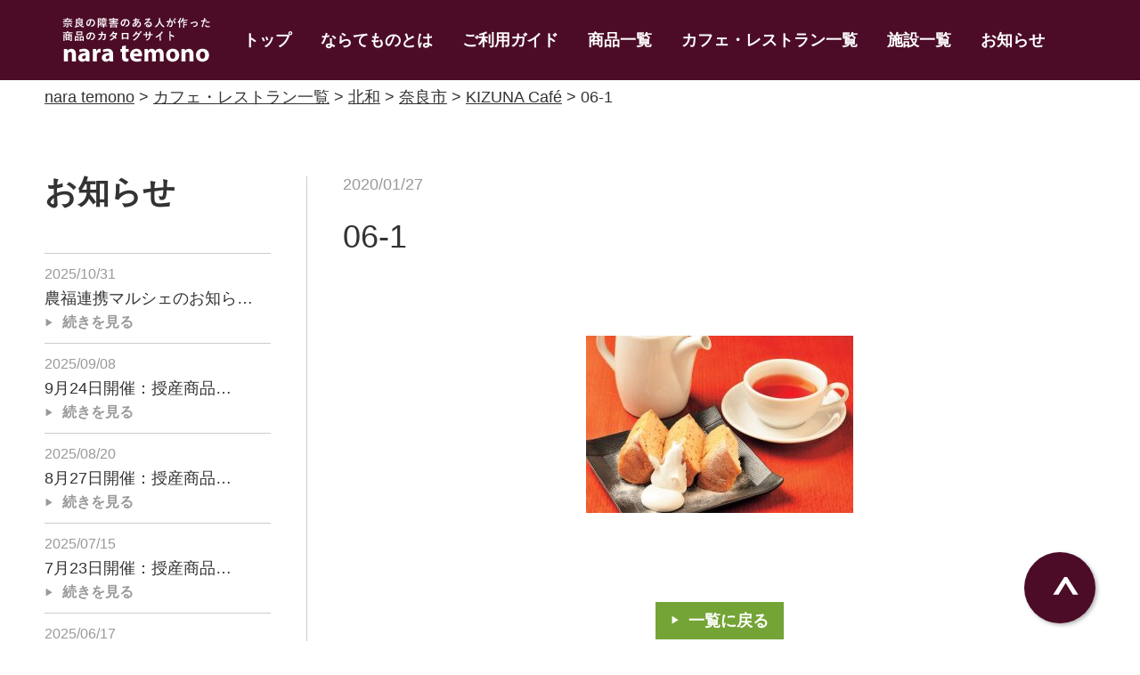

--- FILE ---
content_type: text/html; charset=UTF-8
request_url: https://naratemono.com/c_and_r/kizuna-cafe/06-1/
body_size: 11745
content:

<!DOCTYPE html>

<html class="no-js" dir="ltr" lang="ja" prefix="og: https://ogp.me/ns#">

	<head>
		<meta charset="UTF-8">
		<meta name="viewport" content="width=device-width, initial-scale=1.0" >
		
		<!-- All in One SEO 4.9.2 - aioseo.com -->
	<meta name="robots" content="max-image-preview:large" />
	<meta name="author" content="proide"/>
	<link rel="canonical" href="https://naratemono.com/c_and_r/kizuna-cafe/06-1/" />
	<meta name="generator" content="All in One SEO (AIOSEO) 4.9.2" />

		<!-- Global site tag (gtag.js) - Google Analytics -->
<script async src="https://www.googletagmanager.com/gtag/js?id=G-CF1P92HHJ1"></script>
<script>
window.dataLayer = window.dataLayer || [];
function gtag(){dataLayer.push(arguments);}
gtag('js', new Date());

gtag('config', 'G-CF1P92HHJ1');
</script>
		<meta property="og:locale" content="ja_JP" />
		<meta property="og:site_name" content="nara temono | 奈良県授産品カタログwebサイト" />
		<meta property="og:type" content="article" />
		<meta property="og:title" content="06-1 | nara temono" />
		<meta property="og:url" content="https://naratemono.com/c_and_r/kizuna-cafe/06-1/" />
		<meta property="article:published_time" content="2020-01-27T03:43:37+00:00" />
		<meta property="article:modified_time" content="2020-01-27T03:43:37+00:00" />
		<meta name="twitter:card" content="summary" />
		<meta name="twitter:title" content="06-1 | nara temono" />
		<script type="application/ld+json" class="aioseo-schema">
			{"@context":"https:\/\/schema.org","@graph":[{"@type":"BreadcrumbList","@id":"https:\/\/naratemono.com\/c_and_r\/kizuna-cafe\/06-1\/#breadcrumblist","itemListElement":[{"@type":"ListItem","@id":"https:\/\/naratemono.com#listItem","position":1,"name":"\u30db\u30fc\u30e0","item":"https:\/\/naratemono.com","nextItem":{"@type":"ListItem","@id":"https:\/\/naratemono.com\/c_and_r\/kizuna-cafe\/06-1\/#listItem","name":"06-1"}},{"@type":"ListItem","@id":"https:\/\/naratemono.com\/c_and_r\/kizuna-cafe\/06-1\/#listItem","position":2,"name":"06-1","previousItem":{"@type":"ListItem","@id":"https:\/\/naratemono.com#listItem","name":"\u30db\u30fc\u30e0"}}]},{"@type":"ItemPage","@id":"https:\/\/naratemono.com\/c_and_r\/kizuna-cafe\/06-1\/#itempage","url":"https:\/\/naratemono.com\/c_and_r\/kizuna-cafe\/06-1\/","name":"06-1 | nara temono","inLanguage":"ja","isPartOf":{"@id":"https:\/\/naratemono.com\/#website"},"breadcrumb":{"@id":"https:\/\/naratemono.com\/c_and_r\/kizuna-cafe\/06-1\/#breadcrumblist"},"author":{"@id":"https:\/\/naratemono.com#author"},"creator":{"@id":"https:\/\/naratemono.com#author"},"datePublished":"2020-01-27T12:43:37+09:00","dateModified":"2020-01-27T12:43:37+09:00"},{"@type":"Organization","@id":"https:\/\/naratemono.com\/#organization","name":"nara temono","description":"\u5948\u826f\u770c\u6388\u7523\u54c1\u30ab\u30bf\u30ed\u30b0web\u30b5\u30a4\u30c8","url":"https:\/\/naratemono.com\/"},{"@type":"Person","@id":"https:\/\/naratemono.com#author","url":"https:\/\/naratemono.com","name":"proide","image":{"@type":"ImageObject","@id":"https:\/\/naratemono.com\/c_and_r\/kizuna-cafe\/06-1\/#authorImage","url":"https:\/\/secure.gravatar.com\/avatar\/2ded6371c05ee475eb4263fd9dc7b7dab63c480e766c7633e90f5f2be3e8a207?s=96&d=mm&r=g","width":96,"height":96,"caption":"proide"}},{"@type":"WebSite","@id":"https:\/\/naratemono.com\/#website","url":"https:\/\/naratemono.com\/","name":"nara temono","description":"\u5948\u826f\u770c\u6388\u7523\u54c1\u30ab\u30bf\u30ed\u30b0web\u30b5\u30a4\u30c8","inLanguage":"ja","publisher":{"@id":"https:\/\/naratemono.com\/#organization"}}]}
		</script>
		<!-- All in One SEO -->

<link rel='dns-prefetch' href='//fonts.googleapis.com' />
<link rel="alternate" type="application/rss+xml" title="nara temono &raquo; 06-1 のコメントのフィード" href="https://naratemono.com/c_and_r/kizuna-cafe/06-1/feed/" />
<link rel="alternate" title="oEmbed (JSON)" type="application/json+oembed" href="https://naratemono.com/wp-json/oembed/1.0/embed?url=https%3A%2F%2Fnaratemono.com%2Fc_and_r%2Fkizuna-cafe%2F06-1%2F" />
<link rel="alternate" title="oEmbed (XML)" type="text/xml+oembed" href="https://naratemono.com/wp-json/oembed/1.0/embed?url=https%3A%2F%2Fnaratemono.com%2Fc_and_r%2Fkizuna-cafe%2F06-1%2F&#038;format=xml" />
<style id='wp-img-auto-sizes-contain-inline-css' type='text/css'>
img:is([sizes=auto i],[sizes^="auto," i]){contain-intrinsic-size:3000px 1500px}
/*# sourceURL=wp-img-auto-sizes-contain-inline-css */
</style>
<style id='wp-emoji-styles-inline-css' type='text/css'>

	img.wp-smiley, img.emoji {
		display: inline !important;
		border: none !important;
		box-shadow: none !important;
		height: 1em !important;
		width: 1em !important;
		margin: 0 0.07em !important;
		vertical-align: -0.1em !important;
		background: none !important;
		padding: 0 !important;
	}
/*# sourceURL=wp-emoji-styles-inline-css */
</style>
<style id='wp-block-library-inline-css' type='text/css'>
:root{--wp-block-synced-color:#7a00df;--wp-block-synced-color--rgb:122,0,223;--wp-bound-block-color:var(--wp-block-synced-color);--wp-editor-canvas-background:#ddd;--wp-admin-theme-color:#007cba;--wp-admin-theme-color--rgb:0,124,186;--wp-admin-theme-color-darker-10:#006ba1;--wp-admin-theme-color-darker-10--rgb:0,107,160.5;--wp-admin-theme-color-darker-20:#005a87;--wp-admin-theme-color-darker-20--rgb:0,90,135;--wp-admin-border-width-focus:2px}@media (min-resolution:192dpi){:root{--wp-admin-border-width-focus:1.5px}}.wp-element-button{cursor:pointer}:root .has-very-light-gray-background-color{background-color:#eee}:root .has-very-dark-gray-background-color{background-color:#313131}:root .has-very-light-gray-color{color:#eee}:root .has-very-dark-gray-color{color:#313131}:root .has-vivid-green-cyan-to-vivid-cyan-blue-gradient-background{background:linear-gradient(135deg,#00d084,#0693e3)}:root .has-purple-crush-gradient-background{background:linear-gradient(135deg,#34e2e4,#4721fb 50%,#ab1dfe)}:root .has-hazy-dawn-gradient-background{background:linear-gradient(135deg,#faaca8,#dad0ec)}:root .has-subdued-olive-gradient-background{background:linear-gradient(135deg,#fafae1,#67a671)}:root .has-atomic-cream-gradient-background{background:linear-gradient(135deg,#fdd79a,#004a59)}:root .has-nightshade-gradient-background{background:linear-gradient(135deg,#330968,#31cdcf)}:root .has-midnight-gradient-background{background:linear-gradient(135deg,#020381,#2874fc)}:root{--wp--preset--font-size--normal:16px;--wp--preset--font-size--huge:42px}.has-regular-font-size{font-size:1em}.has-larger-font-size{font-size:2.625em}.has-normal-font-size{font-size:var(--wp--preset--font-size--normal)}.has-huge-font-size{font-size:var(--wp--preset--font-size--huge)}.has-text-align-center{text-align:center}.has-text-align-left{text-align:left}.has-text-align-right{text-align:right}.has-fit-text{white-space:nowrap!important}#end-resizable-editor-section{display:none}.aligncenter{clear:both}.items-justified-left{justify-content:flex-start}.items-justified-center{justify-content:center}.items-justified-right{justify-content:flex-end}.items-justified-space-between{justify-content:space-between}.screen-reader-text{border:0;clip-path:inset(50%);height:1px;margin:-1px;overflow:hidden;padding:0;position:absolute;width:1px;word-wrap:normal!important}.screen-reader-text:focus{background-color:#ddd;clip-path:none;color:#444;display:block;font-size:1em;height:auto;left:5px;line-height:normal;padding:15px 23px 14px;text-decoration:none;top:5px;width:auto;z-index:100000}html :where(.has-border-color){border-style:solid}html :where([style*=border-top-color]){border-top-style:solid}html :where([style*=border-right-color]){border-right-style:solid}html :where([style*=border-bottom-color]){border-bottom-style:solid}html :where([style*=border-left-color]){border-left-style:solid}html :where([style*=border-width]){border-style:solid}html :where([style*=border-top-width]){border-top-style:solid}html :where([style*=border-right-width]){border-right-style:solid}html :where([style*=border-bottom-width]){border-bottom-style:solid}html :where([style*=border-left-width]){border-left-style:solid}html :where(img[class*=wp-image-]){height:auto;max-width:100%}:where(figure){margin:0 0 1em}html :where(.is-position-sticky){--wp-admin--admin-bar--position-offset:var(--wp-admin--admin-bar--height,0px)}@media screen and (max-width:600px){html :where(.is-position-sticky){--wp-admin--admin-bar--position-offset:0px}}

/*# sourceURL=wp-block-library-inline-css */
</style><style id='global-styles-inline-css' type='text/css'>
:root{--wp--preset--aspect-ratio--square: 1;--wp--preset--aspect-ratio--4-3: 4/3;--wp--preset--aspect-ratio--3-4: 3/4;--wp--preset--aspect-ratio--3-2: 3/2;--wp--preset--aspect-ratio--2-3: 2/3;--wp--preset--aspect-ratio--16-9: 16/9;--wp--preset--aspect-ratio--9-16: 9/16;--wp--preset--color--black: #000000;--wp--preset--color--cyan-bluish-gray: #abb8c3;--wp--preset--color--white: #ffffff;--wp--preset--color--pale-pink: #f78da7;--wp--preset--color--vivid-red: #cf2e2e;--wp--preset--color--luminous-vivid-orange: #ff6900;--wp--preset--color--luminous-vivid-amber: #fcb900;--wp--preset--color--light-green-cyan: #7bdcb5;--wp--preset--color--vivid-green-cyan: #00d084;--wp--preset--color--pale-cyan-blue: #8ed1fc;--wp--preset--color--vivid-cyan-blue: #0693e3;--wp--preset--color--vivid-purple: #9b51e0;--wp--preset--gradient--vivid-cyan-blue-to-vivid-purple: linear-gradient(135deg,rgb(6,147,227) 0%,rgb(155,81,224) 100%);--wp--preset--gradient--light-green-cyan-to-vivid-green-cyan: linear-gradient(135deg,rgb(122,220,180) 0%,rgb(0,208,130) 100%);--wp--preset--gradient--luminous-vivid-amber-to-luminous-vivid-orange: linear-gradient(135deg,rgb(252,185,0) 0%,rgb(255,105,0) 100%);--wp--preset--gradient--luminous-vivid-orange-to-vivid-red: linear-gradient(135deg,rgb(255,105,0) 0%,rgb(207,46,46) 100%);--wp--preset--gradient--very-light-gray-to-cyan-bluish-gray: linear-gradient(135deg,rgb(238,238,238) 0%,rgb(169,184,195) 100%);--wp--preset--gradient--cool-to-warm-spectrum: linear-gradient(135deg,rgb(74,234,220) 0%,rgb(151,120,209) 20%,rgb(207,42,186) 40%,rgb(238,44,130) 60%,rgb(251,105,98) 80%,rgb(254,248,76) 100%);--wp--preset--gradient--blush-light-purple: linear-gradient(135deg,rgb(255,206,236) 0%,rgb(152,150,240) 100%);--wp--preset--gradient--blush-bordeaux: linear-gradient(135deg,rgb(254,205,165) 0%,rgb(254,45,45) 50%,rgb(107,0,62) 100%);--wp--preset--gradient--luminous-dusk: linear-gradient(135deg,rgb(255,203,112) 0%,rgb(199,81,192) 50%,rgb(65,88,208) 100%);--wp--preset--gradient--pale-ocean: linear-gradient(135deg,rgb(255,245,203) 0%,rgb(182,227,212) 50%,rgb(51,167,181) 100%);--wp--preset--gradient--electric-grass: linear-gradient(135deg,rgb(202,248,128) 0%,rgb(113,206,126) 100%);--wp--preset--gradient--midnight: linear-gradient(135deg,rgb(2,3,129) 0%,rgb(40,116,252) 100%);--wp--preset--font-size--small: 13px;--wp--preset--font-size--medium: 20px;--wp--preset--font-size--large: 36px;--wp--preset--font-size--x-large: 42px;--wp--preset--spacing--20: 0.44rem;--wp--preset--spacing--30: 0.67rem;--wp--preset--spacing--40: 1rem;--wp--preset--spacing--50: 1.5rem;--wp--preset--spacing--60: 2.25rem;--wp--preset--spacing--70: 3.38rem;--wp--preset--spacing--80: 5.06rem;--wp--preset--shadow--natural: 6px 6px 9px rgba(0, 0, 0, 0.2);--wp--preset--shadow--deep: 12px 12px 50px rgba(0, 0, 0, 0.4);--wp--preset--shadow--sharp: 6px 6px 0px rgba(0, 0, 0, 0.2);--wp--preset--shadow--outlined: 6px 6px 0px -3px rgb(255, 255, 255), 6px 6px rgb(0, 0, 0);--wp--preset--shadow--crisp: 6px 6px 0px rgb(0, 0, 0);}:where(.is-layout-flex){gap: 0.5em;}:where(.is-layout-grid){gap: 0.5em;}body .is-layout-flex{display: flex;}.is-layout-flex{flex-wrap: wrap;align-items: center;}.is-layout-flex > :is(*, div){margin: 0;}body .is-layout-grid{display: grid;}.is-layout-grid > :is(*, div){margin: 0;}:where(.wp-block-columns.is-layout-flex){gap: 2em;}:where(.wp-block-columns.is-layout-grid){gap: 2em;}:where(.wp-block-post-template.is-layout-flex){gap: 1.25em;}:where(.wp-block-post-template.is-layout-grid){gap: 1.25em;}.has-black-color{color: var(--wp--preset--color--black) !important;}.has-cyan-bluish-gray-color{color: var(--wp--preset--color--cyan-bluish-gray) !important;}.has-white-color{color: var(--wp--preset--color--white) !important;}.has-pale-pink-color{color: var(--wp--preset--color--pale-pink) !important;}.has-vivid-red-color{color: var(--wp--preset--color--vivid-red) !important;}.has-luminous-vivid-orange-color{color: var(--wp--preset--color--luminous-vivid-orange) !important;}.has-luminous-vivid-amber-color{color: var(--wp--preset--color--luminous-vivid-amber) !important;}.has-light-green-cyan-color{color: var(--wp--preset--color--light-green-cyan) !important;}.has-vivid-green-cyan-color{color: var(--wp--preset--color--vivid-green-cyan) !important;}.has-pale-cyan-blue-color{color: var(--wp--preset--color--pale-cyan-blue) !important;}.has-vivid-cyan-blue-color{color: var(--wp--preset--color--vivid-cyan-blue) !important;}.has-vivid-purple-color{color: var(--wp--preset--color--vivid-purple) !important;}.has-black-background-color{background-color: var(--wp--preset--color--black) !important;}.has-cyan-bluish-gray-background-color{background-color: var(--wp--preset--color--cyan-bluish-gray) !important;}.has-white-background-color{background-color: var(--wp--preset--color--white) !important;}.has-pale-pink-background-color{background-color: var(--wp--preset--color--pale-pink) !important;}.has-vivid-red-background-color{background-color: var(--wp--preset--color--vivid-red) !important;}.has-luminous-vivid-orange-background-color{background-color: var(--wp--preset--color--luminous-vivid-orange) !important;}.has-luminous-vivid-amber-background-color{background-color: var(--wp--preset--color--luminous-vivid-amber) !important;}.has-light-green-cyan-background-color{background-color: var(--wp--preset--color--light-green-cyan) !important;}.has-vivid-green-cyan-background-color{background-color: var(--wp--preset--color--vivid-green-cyan) !important;}.has-pale-cyan-blue-background-color{background-color: var(--wp--preset--color--pale-cyan-blue) !important;}.has-vivid-cyan-blue-background-color{background-color: var(--wp--preset--color--vivid-cyan-blue) !important;}.has-vivid-purple-background-color{background-color: var(--wp--preset--color--vivid-purple) !important;}.has-black-border-color{border-color: var(--wp--preset--color--black) !important;}.has-cyan-bluish-gray-border-color{border-color: var(--wp--preset--color--cyan-bluish-gray) !important;}.has-white-border-color{border-color: var(--wp--preset--color--white) !important;}.has-pale-pink-border-color{border-color: var(--wp--preset--color--pale-pink) !important;}.has-vivid-red-border-color{border-color: var(--wp--preset--color--vivid-red) !important;}.has-luminous-vivid-orange-border-color{border-color: var(--wp--preset--color--luminous-vivid-orange) !important;}.has-luminous-vivid-amber-border-color{border-color: var(--wp--preset--color--luminous-vivid-amber) !important;}.has-light-green-cyan-border-color{border-color: var(--wp--preset--color--light-green-cyan) !important;}.has-vivid-green-cyan-border-color{border-color: var(--wp--preset--color--vivid-green-cyan) !important;}.has-pale-cyan-blue-border-color{border-color: var(--wp--preset--color--pale-cyan-blue) !important;}.has-vivid-cyan-blue-border-color{border-color: var(--wp--preset--color--vivid-cyan-blue) !important;}.has-vivid-purple-border-color{border-color: var(--wp--preset--color--vivid-purple) !important;}.has-vivid-cyan-blue-to-vivid-purple-gradient-background{background: var(--wp--preset--gradient--vivid-cyan-blue-to-vivid-purple) !important;}.has-light-green-cyan-to-vivid-green-cyan-gradient-background{background: var(--wp--preset--gradient--light-green-cyan-to-vivid-green-cyan) !important;}.has-luminous-vivid-amber-to-luminous-vivid-orange-gradient-background{background: var(--wp--preset--gradient--luminous-vivid-amber-to-luminous-vivid-orange) !important;}.has-luminous-vivid-orange-to-vivid-red-gradient-background{background: var(--wp--preset--gradient--luminous-vivid-orange-to-vivid-red) !important;}.has-very-light-gray-to-cyan-bluish-gray-gradient-background{background: var(--wp--preset--gradient--very-light-gray-to-cyan-bluish-gray) !important;}.has-cool-to-warm-spectrum-gradient-background{background: var(--wp--preset--gradient--cool-to-warm-spectrum) !important;}.has-blush-light-purple-gradient-background{background: var(--wp--preset--gradient--blush-light-purple) !important;}.has-blush-bordeaux-gradient-background{background: var(--wp--preset--gradient--blush-bordeaux) !important;}.has-luminous-dusk-gradient-background{background: var(--wp--preset--gradient--luminous-dusk) !important;}.has-pale-ocean-gradient-background{background: var(--wp--preset--gradient--pale-ocean) !important;}.has-electric-grass-gradient-background{background: var(--wp--preset--gradient--electric-grass) !important;}.has-midnight-gradient-background{background: var(--wp--preset--gradient--midnight) !important;}.has-small-font-size{font-size: var(--wp--preset--font-size--small) !important;}.has-medium-font-size{font-size: var(--wp--preset--font-size--medium) !important;}.has-large-font-size{font-size: var(--wp--preset--font-size--large) !important;}.has-x-large-font-size{font-size: var(--wp--preset--font-size--x-large) !important;}
/*# sourceURL=global-styles-inline-css */
</style>

<style id='classic-theme-styles-inline-css' type='text/css'>
/*! This file is auto-generated */
.wp-block-button__link{color:#fff;background-color:#32373c;border-radius:9999px;box-shadow:none;text-decoration:none;padding:calc(.667em + 2px) calc(1.333em + 2px);font-size:1.125em}.wp-block-file__button{background:#32373c;color:#fff;text-decoration:none}
/*# sourceURL=/wp-includes/css/classic-themes.min.css */
</style>
<link rel='stylesheet' id='reset-css' href='https://naratemono.com/nara-temono/wp-content/themes/nara-catalog/common/css/reset.css?ver=6.9' type='text/css' media='all' />
<link rel='stylesheet' id='googleapis-css' href='https://fonts.googleapis.com/css?family=Noto+Sans+JP&#038;display=swap&#038;ver=6.9' type='text/css' media='all' />
<link rel='stylesheet' id='slick-css' href='https://naratemono.com/nara-temono/wp-content/themes/nara-catalog/common/css/slick.css?ver=6.9' type='text/css' media='all' />
<link rel='stylesheet' id='slick-theme-css' href='https://naratemono.com/nara-temono/wp-content/themes/nara-catalog/common/css/slick-theme.css?ver=6.9' type='text/css' media='all' />
<link rel='stylesheet' id='style-css' href='https://naratemono.com/nara-temono/wp-content/themes/nara-catalog/style.css?ver=6.9' type='text/css' media='all' />
<link rel='stylesheet' id='temono-list-css' href='https://naratemono.com/nara-temono/wp-content/themes/nara-catalog/css/temono-list.css?ver=6.9' type='text/css' media='all' />
<link rel='stylesheet' id='trimming-css' href='https://naratemono.com/nara-temono/wp-content/themes/nara-catalog/css/trimming.css?ver=6.9' type='text/css' media='all' />
<link rel='stylesheet' id='wp-pagenavi-css' href='https://naratemono.com/nara-temono/wp-content/plugins/wp-pagenavi/pagenavi-css.css?ver=2.70' type='text/css' media='all' />
<link rel="https://api.w.org/" href="https://naratemono.com/wp-json/" /><link rel="alternate" title="JSON" type="application/json" href="https://naratemono.com/wp-json/wp/v2/media/1095" /><link rel="EditURI" type="application/rsd+xml" title="RSD" href="https://naratemono.com/nara-temono/xmlrpc.php?rsd" />
<meta name="generator" content="WordPress 6.9" />
<link rel='shortlink' href='https://naratemono.com/?p=1095' />
<link rel="icon" href="https://naratemono.com/nara-temono/wp-content/uploads/2020/07/cropped-fav-32x32.png" sizes="32x32" />
<link rel="icon" href="https://naratemono.com/nara-temono/wp-content/uploads/2020/07/cropped-fav-192x192.png" sizes="192x192" />
<link rel="apple-touch-icon" href="https://naratemono.com/nara-temono/wp-content/uploads/2020/07/cropped-fav-180x180.png" />
<meta name="msapplication-TileImage" content="https://naratemono.com/nara-temono/wp-content/uploads/2020/07/cropped-fav-270x270.png" />
	</head>

	<body id="page" class="attachment wp-singular attachment-template-default single single-attachment postid-1095 attachmentid-1095 attachment-jpeg wp-theme-nara-catalog">
				<header id="site-header" class="header-footer-group site-header sticky" role="banner">
			<div class="site-header-inner width-wrapper flex">
                <a href="https://naratemono.com/">
                    <h1 class="header-logo">
                      <img src="https://naratemono.com/nara-temono/wp-content/themes/nara-catalog/image/header_logo.png" alt="奈良で障害のある人の手作り商品　nara temono" class="header-logo_img">
                    </h1>
                </a>
                <nav class="header-nav flex">
					                    <ul id="menu-%e3%82%b0%e3%83%ad%e3%83%8a%e3%83%93" class="menu"><li id="menu-item-1460" class="header-nav_item menu-item menu-item-type-custom menu-item-object-custom menu-item-home menu-item-1460"><a href="https://naratemono.com/">トップ</a></li>
<li id="menu-item-1461" class="header-nav_item menu-item menu-item-type-post_type menu-item-object-page menu-item-1461"><a href="https://naratemono.com/about/">ならてものとは</a></li>
<li id="menu-item-1462" class="header-nav_item menu-item menu-item-type-post_type menu-item-object-page menu-item-1462"><a href="https://naratemono.com/guide/">ご利用ガイド</a></li>
<li id="menu-item-1463" class="header-nav_item menu-item menu-item-type-custom menu-item-object-custom menu-item-1463"><a href="https://naratemono.com/mdse_package/">商品一覧</a></li>
<li id="menu-item-1464" class="header-nav_item menu-item menu-item-type-custom menu-item-object-custom menu-item-1464"><a href="https://naratemono.com/c_and_r/">カフェ・レストラン一覧</a></li>
<li id="menu-item-1465" class="header-nav_item menu-item menu-item-type-custom menu-item-object-custom menu-item-1465"><a href="https://naratemono.com/institution/">施設一覧</a></li>
<li id="menu-item-1466" class="header-nav_item menu-item menu-item-type-taxonomy menu-item-object-category menu-item-1466"><a href="https://naratemono.com/category/newsnews/">お知らせ</a></li>
</ul>                                    </nav>
                <div class="menuTigger sp js-menuTrigger">
                  <div class="menuTigger-inner">
                    <span></span>
                    <span></span>
                    <span></span>
                  </div>
                  menu
                </div>
            </div><!-- .site-header-inner -->
		</header><!-- #site-header -->

    <div class="breadcrumb width-wrapper">
       <span property="itemListElement" typeof="ListItem"><a property="item" typeof="WebPage" title="Go to nara temono." href="https://naratemono.com" class="home" ><span property="name">nara temono</span></a><meta property="position" content="1"></span> &gt; <span property="itemListElement" typeof="ListItem"><a property="item" typeof="WebPage" title="Go to カフェ・レストラン一覧." href="https://naratemono.com/c_and_r/" class="archive post-c_and_r-archive" ><span property="name">カフェ・レストラン一覧</span></a><meta property="position" content="2"></span> &gt; <span property="itemListElement" typeof="ListItem"><a property="item" typeof="WebPage" title="Go to the 北和 エリア archives." href="https://naratemono.com/area/hokuwa/" class="taxonomy area" ><span property="name">北和</span></a><meta property="position" content="3"></span> &gt; <span property="itemListElement" typeof="ListItem"><a property="item" typeof="WebPage" title="Go to the 奈良市 エリア archives." href="https://naratemono.com/area/nara_c/" class="taxonomy area" ><span property="name">奈良市</span></a><meta property="position" content="4"></span> &gt; <span property="itemListElement" typeof="ListItem"><a property="item" typeof="WebPage" title="Go to KIZUNA Café." href="https://naratemono.com/c_and_r/kizuna-cafe/" class="post post-c_and_r" ><span property="name">KIZUNA Café</span></a><meta property="position" content="5"></span> &gt; <span class="post post-attachment current-item">06-1</span>    </div>
    <div class="site-content width-wrapper flex">
        <div class="content-area">
			                <section class="news-article">
                    <header class="news-article-header">
                        <span class="news-article-header_date"><time>2020/01/27</time></span>
                        <h1 class="news-article-header_title">06-1</h1>
                    </header>
                    
                    <article class="news-article-content">
						<p class="attachment"><a href='https://naratemono.com/nara-temono/wp-content/uploads/2020/01/06-1.jpg'><img fetchpriority="high" decoding="async" width="300" height="199" src="https://naratemono.com/nara-temono/wp-content/uploads/2020/01/06-1-300x199.jpg" class="attachment-medium size-medium" alt="" srcset="https://naratemono.com/nara-temono/wp-content/uploads/2020/01/06-1-300x199.jpg 300w, https://naratemono.com/nara-temono/wp-content/uploads/2020/01/06-1-1024x680.jpg 1024w, https://naratemono.com/nara-temono/wp-content/uploads/2020/01/06-1-768x510.jpg 768w, https://naratemono.com/nara-temono/wp-content/uploads/2020/01/06-1-1536x1020.jpg 1536w, https://naratemono.com/nara-temono/wp-content/uploads/2020/01/06-1-2048x1359.jpg 2048w" sizes="(max-width: 300px) 100vw, 300px" /></a></p>
                    </article>
                    <footer class="news-article-footer">
                        <div class="backToList">
                        	<a href="https://naratemono.com/category/newsnews/" class="backToList_link link-btn02">一覧に戻る</a>
                        </div>
                    </footer>
                </section>
                    </div>
        <aside class="sidebar">
	 <section class="sidebar-news sec-wrap">
        <h2>お知らせ</h2>
        <ul class="sidebar-news-list">
                            <li class="sidebar-news-list_item">
                    <div class="sidebar-news_date">2025/10/31</div>
                    <h3 class="sidebar-news_title">農福連携マルシェのお知ら…</h3>
                    <a href="https://naratemono.com/%e8%be%b2%e7%a6%8f%e9%80%a3%e6%90%ba%e3%83%9e%e3%83%ab%e3%82%b7%e3%82%a7%e3%81%ae%e3%81%8a%e7%9f%a5%e3%82%89%e3%81%9b/" class="sidebar-news_link"><span>続きを見る</span></a>
                </li>
                                <li class="sidebar-news-list_item">
                    <div class="sidebar-news_date">2025/09/08</div>
                    <h3 class="sidebar-news_title">9月24日開催：授産商品…</h3>
                    <a href="https://naratemono.com/9%e6%9c%8824%e6%97%a5%e9%96%8b%e5%82%ac%ef%bc%9a%e6%8e%88%e7%94%a3%e5%95%86%e5%93%81%e7%9c%8c%e5%ba%81%e8%b2%a9%e5%a3%b2%e4%bc%9a%e3%81%ae%e3%81%8a%e7%9f%a5%e3%82%89%e3%81%9b/" class="sidebar-news_link"><span>続きを見る</span></a>
                </li>
                                <li class="sidebar-news-list_item">
                    <div class="sidebar-news_date">2025/08/20</div>
                    <h3 class="sidebar-news_title">8月27日開催：授産商品…</h3>
                    <a href="https://naratemono.com/8%e6%9c%8827%e6%97%a5%e9%96%8b%e5%82%ac%ef%bc%9a%e6%8e%88%e7%94%a3%e5%95%86%e5%93%81%e7%9c%8c%e5%ba%81%e8%b2%a9%e5%a3%b2%e4%bc%9a%e3%81%ae%e3%81%8a%e7%9f%a5%e3%82%89%e3%81%9b/" class="sidebar-news_link"><span>続きを見る</span></a>
                </li>
                                <li class="sidebar-news-list_item">
                    <div class="sidebar-news_date">2025/07/15</div>
                    <h3 class="sidebar-news_title">7月23日開催：授産商品…</h3>
                    <a href="https://naratemono.com/7%e6%9c%8823%e6%97%a5%e9%96%8b%e5%82%ac%ef%bc%9a%e6%8e%88%e7%94%a3%e5%95%86%e5%93%81%e7%9c%8c%e5%ba%81%e8%b2%a9%e5%a3%b2%e4%bc%9a%e3%81%ae%e3%81%8a%e7%9f%a5%e3%82%89%e3%81%9b/" class="sidebar-news_link"><span>続きを見る</span></a>
                </li>
                                <li class="sidebar-news-list_item">
                    <div class="sidebar-news_date">2025/06/17</div>
                    <h3 class="sidebar-news_title">6月25日開催：授産商品…</h3>
                    <a href="https://naratemono.com/6%e6%9c%8825%e6%97%a5%e9%96%8b%e5%82%ac%ef%bc%9a%e6%8e%88%e7%94%a3%e5%95%86%e5%93%81%e7%9c%8c%e5%ba%81%e8%b2%a9%e5%a3%b2%e4%bc%9a%e3%81%ae%e3%81%8a%e7%9f%a5%e3%82%89%e3%81%9b/" class="sidebar-news_link"><span>続きを見る</span></a>
                </li>
                                <li class="sidebar-news-list_item">
                    <div class="sidebar-news_date">2025/05/09</div>
                    <h3 class="sidebar-news_title">5月28日開催：授産商品…</h3>
                    <a href="https://naratemono.com/5%e6%9c%8828%e6%97%a5%e9%96%8b%e5%82%ac%ef%bc%9a%e6%8e%88%e7%94%a3%e5%95%86%e5%93%81%e7%9c%8c%e5%ba%81%e8%b2%a9%e5%a3%b2%e4%bc%9a%e3%81%ae%e3%81%8a%e7%9f%a5%e3%82%89%e3%81%9b/" class="sidebar-news_link"><span>続きを見る</span></a>
                </li>
                        </ul>
        <a href="https://naratemono.com/category/newsnews/" class="sidebar-news_more">今までのお知らせを見る</a>
    </section>
	
    <section class="sidebar-search sec-wrap">
        
<form role="search" name="searchForm" class="search-form" action="https://naratemono.com/">
            <fieldset class="sidebar-search-wrap">
        　<legend>カテゴリー</legend>
                        <label class="check-list_item check-all"><input type="checkbox" class="check_all_box_leader" data-children-class="mdse_category" />全てにチェック</label>
                            <label class="check-list_item">
                    <input type="checkbox" name="mdse_category[]" class="mdse_category" value="bread" /><span class="category_icon category_icon--sidebar category_icon--brown bread">パン</span>
                </label>
    		                <label class="check-list_item">
                    <input type="checkbox" name="mdse_category[]" class="mdse_category" value="souzai_bread" /><span class="category_icon category_icon--sidebar category_icon--brown souzai_bread">総菜パン</span>
                </label>
    		                <label class="check-list_item">
                    <input type="checkbox" name="mdse_category[]" class="mdse_category" value="sweet_bread" /><span class="category_icon category_icon--sidebar category_icon--brown sweet_bread">菓子パン</span>
                </label>
    		                <label class="check-list_item">
                    <input type="checkbox" name="mdse_category[]" class="mdse_category" value="sweets" /><span class="category_icon category_icon--sidebar category_icon--brown sweets">スイーツ</span>
                </label>
    		                <label class="check-list_item">
                    <input type="checkbox" name="mdse_category[]" class="mdse_category" value="cookie" /><span class="category_icon category_icon--sidebar category_icon--brown cookie">クッキー</span>
                </label>
    		                <label class="check-list_item">
                    <input type="checkbox" name="mdse_category[]" class="mdse_category" value="pound_cake" /><span class="category_icon category_icon--sidebar category_icon--brown pound_cake">パウンドケーキ</span>
                </label>
    		                <label class="check-list_item">
                    <input type="checkbox" name="mdse_category[]" class="mdse_category" value="chiffon_cake" /><span class="category_icon category_icon--sidebar category_icon--brown chiffon_cake">シフォンケーキ</span>
                </label>
    		                <label class="check-list_item">
                    <input type="checkbox" name="mdse_category[]" class="mdse_category" value="pudding" /><span class="category_icon category_icon--sidebar category_icon--brown pudding">プリン</span>
                </label>
    		                <label class="check-list_item">
                    <input type="checkbox" name="mdse_category[]" class="mdse_category" value="j_sweets" /><span class="category_icon category_icon--sidebar category_icon--brown j_sweets">和菓子</span>
                </label>
    		                <label class="check-list_item">
                    <input type="checkbox" name="mdse_category[]" class="mdse_category" value="food_products" /><span class="category_icon category_icon--sidebar category_icon--brown food_products">食品</span>
                </label>
    		                <label class="check-list_item">
                    <input type="checkbox" name="mdse_category[]" class="mdse_category" value="processed_foods" /><span class="category_icon category_icon--sidebar category_icon--brown processed_foods">加工食品</span>
                </label>
    		                <label class="check-list_item">
                    <input type="checkbox" name="mdse_category[]" class="mdse_category" value="farm_produce" /><span class="category_icon category_icon--sidebar category_icon--brown farm_produce">農作物</span>
                </label>
    		                <label class="check-list_item">
                    <input type="checkbox" name="mdse_category[]" class="mdse_category" value="saori_weaving" /><span class="category_icon category_icon--sidebar category_icon--brown saori_weaving">さをり織り</span>
                </label>
    		                <label class="check-list_item">
                    <input type="checkbox" name="mdse_category[]" class="mdse_category" value="paper_making" /><span class="category_icon category_icon--sidebar category_icon--brown paper_making">紙すき</span>
                </label>
    		                <label class="check-list_item">
                    <input type="checkbox" name="mdse_category[]" class="mdse_category" value="knick_knack" /><span class="category_icon category_icon--sidebar category_icon--brown knick_knack">雑貨</span>
                </label>
    		                <label class="check-list_item">
                    <input type="checkbox" name="mdse_category[]" class="mdse_category" value="service" /><span class="category_icon category_icon--sidebar category_icon--brown service">各種サービス</span>
                </label>
    		                <label class="check-list_item">
                    <input type="checkbox" name="mdse_category[]" class="mdse_category" value="other" /><span class="category_icon category_icon--sidebar category_icon--brown other">その他</span>
                </label>
    		        </fieldset>
		<input type="submit" class="search-submit" value="検索" />
    	        <fieldset class="sidebar-search-wrap">
        　<legend>価格帯</legend>
                        <label class="check-list_item check-all"><input type="checkbox" class="check_all_box_leader" data-children-class="price_range" />全てにチェック</label>
                            <label class="check-list_item">
                    <input type="checkbox" name="price_range[]" class="price_range" value="yen0_99" /><span class="category_icon category_icon--sidebar category_icon--brown yen0_99">～99円</span>
                </label>
    		                <label class="check-list_item">
                    <input type="checkbox" name="price_range[]" class="price_range" value="yen100_199" /><span class="category_icon category_icon--sidebar category_icon--brown yen100_199">100～199円</span>
                </label>
    		                <label class="check-list_item">
                    <input type="checkbox" name="price_range[]" class="price_range" value="yen200_299" /><span class="category_icon category_icon--sidebar category_icon--brown yen200_299">200～299円</span>
                </label>
    		                <label class="check-list_item">
                    <input type="checkbox" name="price_range[]" class="price_range" value="yen300_399" /><span class="category_icon category_icon--sidebar category_icon--brown yen300_399">300～399円</span>
                </label>
    		                <label class="check-list_item">
                    <input type="checkbox" name="price_range[]" class="price_range" value="yen400_499" /><span class="category_icon category_icon--sidebar category_icon--brown yen400_499">400～499円</span>
                </label>
    		                <label class="check-list_item">
                    <input type="checkbox" name="price_range[]" class="price_range" value="yen500_999" /><span class="category_icon category_icon--sidebar category_icon--brown yen500_999">500～999円</span>
                </label>
    		                <label class="check-list_item">
                    <input type="checkbox" name="price_range[]" class="price_range" value="yen1000_1999" /><span class="category_icon category_icon--sidebar category_icon--brown yen1000_1999">1,000～1,999円</span>
                </label>
    		                <label class="check-list_item">
                    <input type="checkbox" name="price_range[]" class="price_range" value="yen2000_2999" /><span class="category_icon category_icon--sidebar category_icon--brown yen2000_2999">2,000～2,999円</span>
                </label>
    		                <label class="check-list_item">
                    <input type="checkbox" name="price_range[]" class="price_range" value="yen3000_" /><span class="category_icon category_icon--sidebar category_icon--brown yen3000_">3,000～円</span>
                </label>
    		                <label class="check-list_item">
                    <input type="checkbox" name="price_range[]" class="price_range" value="negotiable" /><span class="category_icon category_icon--sidebar category_icon--brown negotiable">相談</span>
                </label>
    		        </fieldset>
		<input type="submit" class="search-submit" value="検索" />
    	        <fieldset class="sidebar-search-wrap">
        　<legend>購入方法</legend>
                        <label class="check-list_item check-all"><input type="checkbox" class="check_all_box_leader" data-children-class="how_to_buy" />全てにチェック</label>
                            <label class="check-list_item">
                    <input type="checkbox" name="how_to_buy[]" class="how_to_buy" value="direct_sales" /><span class="category_icon category_icon--sidebar category_icon--brown direct_sales">直売</span>
                </label>
    		                <label class="check-list_item">
                    <input type="checkbox" name="how_to_buy[]" class="how_to_buy" value="mail_order" /><span class="category_icon category_icon--sidebar category_icon--brown mail_order">通販</span>
                </label>
    		                <label class="check-list_item">
                    <input type="checkbox" name="how_to_buy[]" class="how_to_buy" value="other" /><span class="category_icon category_icon--sidebar category_icon--brown other">その他</span>
                </label>
    		        </fieldset>
		<input type="submit" class="search-submit" value="検索" />
    	    
    <fieldset class="sidebar-search-wrap">
    <legend>販売施設</legend>
                <label class="check-list_item check-all"><input type="checkbox" class="check_all_box_leader" data-children-class="institution_area" />全てにチェック</label>
        			<label class="check-list_item check-list_item--areaTitle check-list_item--hokuwa">
                <input type="checkbox" class="institution_area" data-children-class="hokuwa" name="institution_area[]" value="hokuwa" />北和            </label>
            <div>					<label class="check-list_item">
						<input type="checkbox" class="hokuwa" name="institution_area[]" value="nara_c" />奈良市					</label>
                    					<label class="check-list_item">
						<input type="checkbox" class="hokuwa" name="institution_area[]" value="ikoma_c" />生駒市					</label>
                    					<label class="check-list_item">
						<input type="checkbox" class="hokuwa" name="institution_area[]" value="y_koriyama_c" />大和郡山市					</label>
                    					<label class="check-list_item">
						<input type="checkbox" class="hokuwa" name="institution_area[]" value="tenri_c" />天理市					</label>
                    					<label class="check-list_item">
						<input type="checkbox" class="hokuwa" name="institution_area[]" value="ikoma_g" />生駒郡					</label>
                    					<label class="check-list_item">
						<input type="checkbox" class="hokuwa" name="institution_area[]" value="yamabe_g" />山辺郡					</label>
                    </div>
					<label class="check-list_item check-list_item--areaTitle check-list_item--chunanwa">
                <input type="checkbox" class="institution_area" data-children-class="chunanwa" name="institution_area[]" value="chunanwa" />中南和            </label>
            <div>					<label class="check-list_item">
						<input type="checkbox" class="chunanwa" name="institution_area[]" value="kashihara_c" />橿原市					</label>
                    					<label class="check-list_item">
						<input type="checkbox" class="chunanwa" name="institution_area[]" value="y_takada_c" />大和高田市					</label>
                    					<label class="check-list_item">
						<input type="checkbox" class="chunanwa" name="institution_area[]" value="shiki_g" />磯城郡					</label>
                    					<label class="check-list_item">
						<input type="checkbox" class="chunanwa" name="institution_area[]" value="kashiba_c" />香芝市					</label>
                    					<label class="check-list_item">
						<input type="checkbox" class="chunanwa" name="institution_area[]" value="k_katsuragi_g" />北葛城郡					</label>
                    					<label class="check-list_item">
						<input type="checkbox" class="chunanwa" name="institution_area[]" value="sakurai_c" />桜井市					</label>
                    					<label class="check-list_item">
						<input type="checkbox" class="chunanwa" name="institution_area[]" value="katsuragi_c" />葛城市					</label>
                    					<label class="check-list_item">
						<input type="checkbox" class="chunanwa" name="institution_area[]" value="gojo_c" />五條市					</label>
                    					<label class="check-list_item">
						<input type="checkbox" class="chunanwa" name="institution_area[]" value="gose_c" />御所市					</label>
                    					<label class="check-list_item">
						<input type="checkbox" class="chunanwa" name="institution_area[]" value="takaichi_g" />高市郡					</label>
                    					<label class="check-list_item">
						<input type="checkbox" class="chunanwa" name="institution_area[]" value="yoshino_g" />吉野郡					</label>
                    					<label class="check-list_item">
						<input type="checkbox" class="chunanwa" name="institution_area[]" value="uda_c" />宇陀市					</label>
                    </div>
		    </fieldset>
	<input type="submit" class="search-submit" value="検索" />
    
    <fieldset class="sidebar-search-wrap sidebar-item-name">
        <legend>商品名<br /></legend>
        <label>
            <input type="search" class="search-field" name="s" value="" />
        </label>
    </fieldset>


	    <select name="order">
        <option value="ASC">昇順</option>
        <option value="DESC" selected="selected">降順</option>
    </select>
    <select name="orderby">
        <option value="date" selected="selected">公開日</option>
        <option value="title">商品名</option>
        <option value="price_range">価格帯</option>
    </select>

	<input type="submit" class="search-submit" value="検索" />
</form>
    </section>
</aside>
    </div>
			  <nav class="footer-nav width-wrapper flex">
<ul id="menu-%e3%83%95%e3%83%83%e3%82%bf%e3%83%bc" class="menu"><li id="menu-item-1467" class="footer-nav_item menu-item menu-item-type-custom menu-item-object-custom menu-item-home menu-item-1467"><a href="https://naratemono.com/">トップ</a></li>
<li id="menu-item-1469" class="footer-nav_item menu-item menu-item-type-post_type menu-item-object-page menu-item-1469"><a href="https://naratemono.com/about/">ならてものとは</a></li>
<li id="menu-item-1468" class="footer-nav_item menu-item menu-item-type-post_type menu-item-object-page menu-item-1468"><a href="https://naratemono.com/guide/">ご利用ガイド</a></li>
<li id="menu-item-1470" class="footer-nav_item menu-item menu-item-type-custom menu-item-object-custom menu-item-1470"><a href="https://naratemono.com/mdse_package/">商品一覧</a></li>
<li id="menu-item-1471" class="footer-nav_item menu-item menu-item-type-custom menu-item-object-custom menu-item-1471"><a href="https://naratemono.com/c_and_r/">カフェ・レストラン一覧</a></li>
<li id="menu-item-1472" class="footer-nav_item menu-item menu-item-type-custom menu-item-object-custom menu-item-1472"><a href="https://naratemono.com/institution/">施設一覧</a></li>
<li id="menu-item-1473" class="footer-nav_item menu-item menu-item-type-taxonomy menu-item-object-category menu-item-1473"><a href="https://naratemono.com/category/newsnews/">お知らせ</a></li>
</ul>                <!-- <a href="https://naratemono.com/" class="footer-nav_item footer-nav_item--current">トップ</a>
                <a href="https://naratemono.com/about/" class="footer-nav_item">ならてものとは</a>
                <a href="https://naratemono.com/guide/" class="footer-nav_item">ご利用ガイド</a>
                <a href="https://naratemono.com/mdse_package/" class="footer-nav_item">商品一覧</a>
                <a href="https://naratemono.com/c_and_r/" class="footer-nav_item">カフェ・レストラン一覧</a>
                <a href="https://naratemono.com/institution/" class="footer-nav_item">施設一覧</a>
                <a href="https://naratemono.com/category/newsnews/" class="footer-nav_item">お知らせ</a> -->
              </nav>
              <div class="footer-info">
                <div class="footer-info-inner width-wrapper flex">
                  <div class="footer-info-logo">
                    <img src="https://naratemono.com/nara-temono/wp-content/themes/nara-catalog/image/footer_logo.svg" class="footer-info-logo_img" alt="nara temono　なら てもの">
                  </div>
                  <p class="footer-info_txt">奈良県福祉医療部 障害福祉課<br>〒630-8501　奈良市登大路町30番地<br>TEL：0742-22-1101（代表） 　FAX：0742-22-1814</p>
                </div>
              </div>
              <p class="footer_credit">Copyright©nara temono All Rights Reserved.</p>
            </footer><!-- #site-footer -->
            <a href="#page" class="page-top"><span>＞</span></a>

		<script type="speculationrules">
{"prefetch":[{"source":"document","where":{"and":[{"href_matches":"/*"},{"not":{"href_matches":["/nara-temono/wp-*.php","/nara-temono/wp-admin/*","/nara-temono/wp-content/uploads/*","/nara-temono/wp-content/*","/nara-temono/wp-content/plugins/*","/nara-temono/wp-content/themes/nara-catalog/*","/*\\?(.+)"]}},{"not":{"selector_matches":"a[rel~=\"nofollow\"]"}},{"not":{"selector_matches":".no-prefetch, .no-prefetch a"}}]},"eagerness":"conservative"}]}
</script>
<script type="module"  src="https://naratemono.com/nara-temono/wp-content/plugins/all-in-one-seo-pack/dist/Lite/assets/table-of-contents.95d0dfce.js?ver=4.9.2" id="aioseo/js/src/vue/standalone/blocks/table-of-contents/frontend.js-js"></script>
<script type="text/javascript" src="https://naratemono.com/nara-temono/wp-includes/js/jquery/jquery.min.js?ver=3.7.1" id="jquery-core-js"></script>
<script type="text/javascript" src="https://naratemono.com/nara-temono/wp-content/themes/nara-catalog/common/js/jquery.rollover.min.js?ver=6.9" id="rollover-js"></script>
<script type="text/javascript" src="https://naratemono.com/nara-temono/wp-content/themes/nara-catalog/common/js/main.min.js?ver=6.9" id="main-js"></script>
<script type="text/javascript" src="https://naratemono.com/nara-temono/wp-content/themes/nara-catalog/common/js/ofi.min.js?ver=6.9" id="ofi-js"></script>
<script type="text/javascript" src="https://naratemono.com/nara-temono/wp-content/themes/nara-catalog/common/js/stickyfill.min.js?ver=6.9" id="stickyfill-js"></script>
<script type="text/javascript" id="stickyfill-js-after">
/* <![CDATA[ */
		var elem = document.querySelectorAll('.sticky');
		Stickyfill.add(elem);
//# sourceURL=stickyfill-js-after
/* ]]> */
</script>
<script type="text/javascript" src="https://naratemono.com/nara-temono/wp-content/themes/nara-catalog/js/second.js?ver=6.9" id="second-js"></script>
<script type="text/javascript" src="https://naratemono.com/nara-temono/wp-content/themes/nara-catalog/js/check-all-box.js?ver=6.9" id="check-all-box-js"></script>
<script type="text/javascript" id="check-all-box-js-after">
/* <![CDATA[ */
		const check_all_box_leaders = document.getElementsByClassName('check_all_box_leader');
		const objs = Array.prototype.map.call( check_all_box_leaders, function(check_all_box_leader){
			return makeCheckAllParty(check_all_box_leader);
		} );
//# sourceURL=check-all-box-js-after
/* ]]> */
</script>
<script id="wp-emoji-settings" type="application/json">
{"baseUrl":"https://s.w.org/images/core/emoji/17.0.2/72x72/","ext":".png","svgUrl":"https://s.w.org/images/core/emoji/17.0.2/svg/","svgExt":".svg","source":{"concatemoji":"https://naratemono.com/nara-temono/wp-includes/js/wp-emoji-release.min.js?ver=6.9"}}
</script>
<script type="module">
/* <![CDATA[ */
/*! This file is auto-generated */
const a=JSON.parse(document.getElementById("wp-emoji-settings").textContent),o=(window._wpemojiSettings=a,"wpEmojiSettingsSupports"),s=["flag","emoji"];function i(e){try{var t={supportTests:e,timestamp:(new Date).valueOf()};sessionStorage.setItem(o,JSON.stringify(t))}catch(e){}}function c(e,t,n){e.clearRect(0,0,e.canvas.width,e.canvas.height),e.fillText(t,0,0);t=new Uint32Array(e.getImageData(0,0,e.canvas.width,e.canvas.height).data);e.clearRect(0,0,e.canvas.width,e.canvas.height),e.fillText(n,0,0);const a=new Uint32Array(e.getImageData(0,0,e.canvas.width,e.canvas.height).data);return t.every((e,t)=>e===a[t])}function p(e,t){e.clearRect(0,0,e.canvas.width,e.canvas.height),e.fillText(t,0,0);var n=e.getImageData(16,16,1,1);for(let e=0;e<n.data.length;e++)if(0!==n.data[e])return!1;return!0}function u(e,t,n,a){switch(t){case"flag":return n(e,"\ud83c\udff3\ufe0f\u200d\u26a7\ufe0f","\ud83c\udff3\ufe0f\u200b\u26a7\ufe0f")?!1:!n(e,"\ud83c\udde8\ud83c\uddf6","\ud83c\udde8\u200b\ud83c\uddf6")&&!n(e,"\ud83c\udff4\udb40\udc67\udb40\udc62\udb40\udc65\udb40\udc6e\udb40\udc67\udb40\udc7f","\ud83c\udff4\u200b\udb40\udc67\u200b\udb40\udc62\u200b\udb40\udc65\u200b\udb40\udc6e\u200b\udb40\udc67\u200b\udb40\udc7f");case"emoji":return!a(e,"\ud83e\u1fac8")}return!1}function f(e,t,n,a){let r;const o=(r="undefined"!=typeof WorkerGlobalScope&&self instanceof WorkerGlobalScope?new OffscreenCanvas(300,150):document.createElement("canvas")).getContext("2d",{willReadFrequently:!0}),s=(o.textBaseline="top",o.font="600 32px Arial",{});return e.forEach(e=>{s[e]=t(o,e,n,a)}),s}function r(e){var t=document.createElement("script");t.src=e,t.defer=!0,document.head.appendChild(t)}a.supports={everything:!0,everythingExceptFlag:!0},new Promise(t=>{let n=function(){try{var e=JSON.parse(sessionStorage.getItem(o));if("object"==typeof e&&"number"==typeof e.timestamp&&(new Date).valueOf()<e.timestamp+604800&&"object"==typeof e.supportTests)return e.supportTests}catch(e){}return null}();if(!n){if("undefined"!=typeof Worker&&"undefined"!=typeof OffscreenCanvas&&"undefined"!=typeof URL&&URL.createObjectURL&&"undefined"!=typeof Blob)try{var e="postMessage("+f.toString()+"("+[JSON.stringify(s),u.toString(),c.toString(),p.toString()].join(",")+"));",a=new Blob([e],{type:"text/javascript"});const r=new Worker(URL.createObjectURL(a),{name:"wpTestEmojiSupports"});return void(r.onmessage=e=>{i(n=e.data),r.terminate(),t(n)})}catch(e){}i(n=f(s,u,c,p))}t(n)}).then(e=>{for(const n in e)a.supports[n]=e[n],a.supports.everything=a.supports.everything&&a.supports[n],"flag"!==n&&(a.supports.everythingExceptFlag=a.supports.everythingExceptFlag&&a.supports[n]);var t;a.supports.everythingExceptFlag=a.supports.everythingExceptFlag&&!a.supports.flag,a.supports.everything||((t=a.source||{}).concatemoji?r(t.concatemoji):t.wpemoji&&t.twemoji&&(r(t.twemoji),r(t.wpemoji)))});
//# sourceURL=https://naratemono.com/nara-temono/wp-includes/js/wp-emoji-loader.min.js
/* ]]> */
</script>
	</body>
</html>



--- FILE ---
content_type: image/svg+xml
request_url: https://naratemono.com/nara-temono/wp-content/themes/nara-catalog/image/icon_cookie-brown.svg
body_size: 266
content:
<svg xmlns="http://www.w3.org/2000/svg" viewBox="0 0 15 15"><title>クッキー (3)</title><g id="レイヤー_2" data-name="レイヤー 2"><g id="レイヤー_1-2" data-name="レイヤー 1"><g id="クッキー"><path d="M13,0H2A2,2,0,0,0,0,2V13a2,2,0,0,0,2,2H13a2,2,0,0,0,2-2V2A2,2,0,0,0,13,0Zm.81,13a.81.81,0,0,1-.81.81H7.5V7.5H1.17V2A.81.81,0,0,1,2,1.17H7.5V7.5h6.33Z" style="fill:#ae8249"/></g></g></g></svg>

--- FILE ---
content_type: image/svg+xml
request_url: https://naratemono.com/nara-temono/wp-content/themes/nara-catalog/image/icon_pan-brown.svg
body_size: 458
content:
<svg xmlns="http://www.w3.org/2000/svg" viewBox="0 0 16 16"><title>パン (3)</title><g id="レイヤー_2" data-name="レイヤー 2"><g id="レイヤー_1-2" data-name="レイヤー 1"><g id="パン"><path d="M15.06,1.06C13.6-.36,11.24-.29,8.73.89a19.61,19.61,0,0,1,2,1.81c.85.83.18,1.73-.91,1A32.59,32.59,0,0,0,7,1.87,18.15,18.15,0,0,0,4.29,4.09a16.75,16.75,0,0,1,2.92,2c.93.73.35,1.71-.8,1.07A28.33,28.33,0,0,0,3,5.5,16,16,0,0,0,1,8.42,17.53,17.53,0,0,1,3.69,9.87c.93.59.53,1.54-.6,1.06-.73-.31-1.66-.68-2.68-1-.69,2.08-.54,4,.71,5.17,2.35,2.3,6.26-.08,10.11-4S17.41,3.36,15.06,1.06Z" style="fill:#ae8249"/></g></g></g></svg>

--- FILE ---
content_type: image/svg+xml
request_url: https://naratemono.com/nara-temono/wp-content/themes/nara-catalog/image/icon_chiffon-brown.svg
body_size: 1661
content:
<svg xmlns="http://www.w3.org/2000/svg" viewBox="0 0 18 16"><title>シフォンケーキ (3)</title><g id="レイヤー_2" data-name="レイヤー 2"><g id="レイヤー_1-2" data-name="レイヤー 1"><g id="シフォンケーキ"><path d="M17.8,10.15,16.53,4a2.64,2.64,0,0,0-.66-1.64A6.15,6.15,0,0,0,13.11.64,12.75,12.75,0,0,0,9,0,11.6,11.6,0,0,0,3.79,1.11,5.2,5.2,0,0,0,2.13,2.37,2.64,2.64,0,0,0,1.47,4L.2,10.15a2.74,2.74,0,0,0-.2,1,3.08,3.08,0,0,0,.78,2,7.39,7.39,0,0,0,3.29,2.06A15.27,15.27,0,0,0,9,16a14.06,14.06,0,0,0,6.25-1.33,6,6,0,0,0,2-1.5,3.08,3.08,0,0,0,.78-2A2.74,2.74,0,0,0,17.8,10.15ZM2.81,3A5.33,5.33,0,0,1,5.18,1.49,12,12,0,0,1,9,.9a10.87,10.87,0,0,1,4.82,1A4.48,4.48,0,0,1,15.2,3a1.77,1.77,0,0,1,.45,1.12,1.77,1.77,0,0,1-.45,1.12,5.37,5.37,0,0,1-2.38,1.46A12,12,0,0,1,9,7.25a10.79,10.79,0,0,1-4.81-1,4,4,0,0,1-1.38-1,1.73,1.73,0,0,1-.46-1.12A1.73,1.73,0,0,1,2.81,3Zm13.74,9.64a6.52,6.52,0,0,1-2.91,1.79A14.49,14.49,0,0,1,9,15.1a13.25,13.25,0,0,1-5.85-1.23,5.31,5.31,0,0,1-1.69-1.28,2.15,2.15,0,0,1-.57-1.41A2,2,0,0,1,1,10.44l0,0L2,5.65a.94.94,0,0,0,.09.12A6.15,6.15,0,0,0,4.89,7.5,12.75,12.75,0,0,0,9,8.14,11.6,11.6,0,0,0,14.21,7a4.92,4.92,0,0,0,1.66-1.26l.1-.12,1,4.75,0,0a2,2,0,0,1,.15.74A2.19,2.19,0,0,1,16.55,12.59ZM7.39,5.16A5.15,5.15,0,0,0,9,5.39,4.91,4.91,0,0,0,11,5a2.1,2.1,0,0,0,.7-.49A1.06,1.06,0,0,0,12,3.74,1.08,1.08,0,0,0,11.69,3a2.61,2.61,0,0,0-1.13-.65A5.6,5.6,0,0,0,9,2.1a5,5,0,0,0-2,.39,2.18,2.18,0,0,0-.7.48,1.17,1.17,0,0,0-.32.77,1.15,1.15,0,0,0,.32.77A2.46,2.46,0,0,0,7.39,5.16ZM6.9,3.58a1.75,1.75,0,0,1,.75-.4A4.28,4.28,0,0,1,9,3a4.23,4.23,0,0,1,1.66.31,1.36,1.36,0,0,1,.41.28c.08.09.09.13.09.16s0,.08-.09.16a1.78,1.78,0,0,1-.75.41A4.63,4.63,0,0,1,9,4.49a4.14,4.14,0,0,1-1.65-.31A1.26,1.26,0,0,1,6.9,3.9a.2.2,0,0,1-.08-.16S6.82,3.67,6.9,3.58Z" style="fill:#ae8249"/></g></g></g></svg>

--- FILE ---
content_type: application/x-javascript
request_url: https://naratemono.com/nara-temono/wp-content/themes/nara-catalog/js/check-all-box.js?ver=6.9
body_size: 741
content:
// JavaScript Document

/*--------------------------------------------------------------------------------*/
const CheckAllBox = function(node){
	this.node = node;
}
CheckAllBox.prototype.check = function(){
	this.node.checked = true;
}
CheckAllBox.prototype.uncheck = function(){
	this.node.checked = false;
}
CheckAllBox.prototype.isChecked = function(){
	return !!this.node.checked;
}
CheckAllBox.prototype.addEventListener = function(type, listener, capture){
	this.node.addEventListener(type, listener, capture);
}
CheckAllBox.prototype.getChildrenClass = function(){
	return this.node.dataset.childrenClass;
}
/*--------------------------------------------------------------------------------*/

const CheckAllParty = function(leader_box, child_parties){
	this.leader_box    = leader_box;
	this.child_parties = child_parties;
	
	if( this.child_parties.empty() ){ return; }
	const self = this;
	this.child_parties.addEventListenerToAll('change', function(){ 
		self.onchangeByChild(); 
	});
	this.leader_box.addEventListener('change', function(){ 
		self.onchangeByLeader(); 
	});
	
	this.onchangeByChild();
}
CheckAllParty.prototype.checkAll = function(){
	this.leader_box.check();
	this.child_parties.checkAll();
}
CheckAllParty.prototype.uncheckAll = function(){
	this.leader_box.uncheck();
	this.child_parties.uncheckAll();
}
CheckAllParty.prototype.isCheckedAll = function(){
	return this.leader_box.isChecked() && this.child_parties.isCheckedAll();
}
CheckAllParty.prototype.addEventListenerToAll = function(type, listener, capture){
	this.child_parties.addEventListenerToAll(type, listener, capture);
	this.leader_box.addEventListener(type, listener, capture);
}
CheckAllParty.prototype.onchangeByLeader = function(){
	const leader_on       = this.leader_box.isChecked();
	const children_all_on = this.child_parties.isCheckedAll();
	
	if(  leader_on && !children_all_on ){ this.child_parties.checkAll(); }
	if( !leader_on &&  children_all_on ){ this.child_parties.uncheckAll(); }
}
CheckAllParty.prototype.onchangeByChild = function(){
	const leader_on       = this.leader_box.isChecked();
	const children_all_on = this.child_parties.isCheckedAll();
	
	if(  leader_on && !children_all_on ){ this.leader_box.uncheck(); }
	if( !leader_on &&  children_all_on ){ this.leader_box.check(); }
}
/*--------------------------------------------------------------------------------*/
const ChildParties = function(array_of_checkAllParties){
	this.container = array_of_checkAllParties ? array_of_checkAllParties : [];
}
ChildParties.prototype.checkAll = function(){
	this.container.forEach( function(child_party){
		child_party.checkAll();
	} );
}
ChildParties.prototype.uncheckAll = function(){
	this.container.forEach( function(child_party){
		child_party.uncheckAll();
	} );
}
ChildParties.prototype.isCheckedAll = function(){
	return this.container.reduce( function(accumulator, child_party){
		return accumulator && child_party.isCheckedAll();
	}, true );
}
ChildParties.prototype.empty = function(){
	return !this.container.length;
}
ChildParties.prototype.addEventListenerToAll = function(type, listener, capture){
	this.container.forEach(function(child_party){
		child_party.addEventListenerToAll(type, listener, capture);
	});
}
/*--------------------------------------------------------------------------------*/
function makeChildParties(checkAllBox){
	const childrenClass = checkAllBox.getChildrenClass();
	if(!childrenClass){return new ChildParties();}
	
	const children = document.querySelectorAll('.'+childrenClass);
	const array_of_checkAllParties = Array.prototype.map.call( children, function(child){
		return makeCheckAllParty(child);
	} );
	
	return new ChildParties(array_of_checkAllParties);
}

function makeCheckAllParty(node){
	const checkAllBox = new CheckAllBox(node);
	const childParties = makeChildParties(checkAllBox);
			
	return new CheckAllParty(checkAllBox, childParties);
}
	

--- FILE ---
content_type: application/x-javascript
request_url: https://naratemono.com/nara-temono/wp-content/themes/nara-catalog/js/second.js?ver=6.9
body_size: 344
content:
// JavaScript Document

jQuery(function($){
	//spメニュー開閉
	$(".js-menuTrigger").click(function(){
	  var h = screen.height;//画面高さ取得
	  var header_h = $('.site-header').outerHeight();
	  $(".header-nav").css('top',header_h);
	  if ($('body').hasClass('open')) {
		$('body').removeClass('open');
		$(".header-nav").css("height", 0 );
	  }
	  else {
		$('body').removeClass('open');
		$('body').addClass('open');
		$(".header-nav").css("height", h - header_h );
	  }
	});
});

/*
// 検索結果における降順昇順入れ替えセレクトボックスの処理
const orderSelect_in_contentArea = document.getElementById("orderSelect_in_contentArea");
if(orderSelect_in_contentArea){
	orderSelect_in_contentArea.addEventListener('change', function(e){
		const form  = document.searchForm;
		form.reset();
		const order = form.order;
		order.selectedIndex = e.target.selectedIndex;
		form.submit();
	});
}
*/

--- FILE ---
content_type: application/x-javascript
request_url: https://naratemono.com/nara-temono/wp-content/themes/nara-catalog/common/js/main.min.js?ver=6.9
body_size: 544
content:
jQuery(function(c){var e=e;c(window).on("load resize",function(){var h=c(window).width();var i=640;if(h<=i){e=c(".header_spwap").height();}else{e=c(".sticky-wrap").height();}});var a=location.hash;if(a){c("body,html").stop().scrollTop(0);setTimeout(function(){var i=c(a);var h=i.offset().top-e;c("body,html").stop().animate({scrollTop:h},800);},300);}c('a[href^="#"]').click(function(){var j=800;var i=jQuery(this).attr("href");var k=jQuery(i=="#"||i==""?"html":i);var h=k.offset().top-e;jQuery("body,html").animate({scrollTop:h},j,"swing");return false;});var d=c(".return_top");d.hide();c(window).scroll(function(){if(c(this).scrollTop()>300){d.fadeIn();}else{d.fadeOut();}});d.click(function(){c("body,html").animate({scrollTop:0},800);return false;});jQuery(".c-toggle .toggle-label").on("click",function(){jQuery(this).next().slideToggle(400);});jQuery(".ham-menu__closer").on("click",function(){jQuery("#menu-cb").prop("checked",false);});document.addEventListener("wpcf7submit",function(h){if(h.detail.status=="wpcf7c_confirmed"&&c("input[name=_wpcf7c]").val()=="step2"){g();}else{f();}});c(".wpcf7c-btn-back").on("click",function(){f();});function g(){c(".wpcf7-confirmation").removeClass("wpcf7c-force-hide");}function f(){c(".wpcf7-confirmation").addClass("wpcf7c-force-hide");}c('[class^="js-trigger"], [class*="js-trigger"], [class^="js-toggle-item"], [class*="js-toggle-item"]').hover(function(){var i=c(this).attr("class");var h=i.match(/\d/g).join("");c(this).toggleClass("is-active");c(".js-toggle-item"+h).toggleClass("is-active");});objectFitImages("img.u-ofi");});